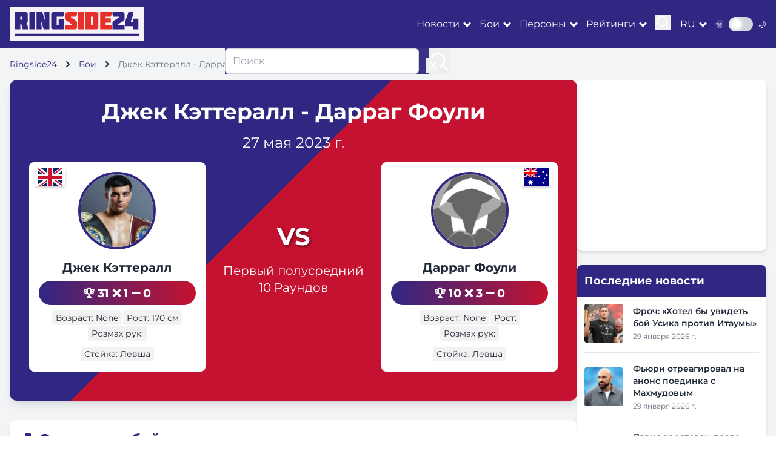

--- FILE ---
content_type: text/html; charset=utf-8
request_url: https://ringside24.com/ru/bout/9708/
body_size: 11248
content:
<!DOCTYPE html>
<html lang="ru">
	<head>
		<meta charset="utf-8" />
		<meta name="viewport" content="width=device-width, initial-scale=1" />
		<meta http-equiv="X-UA-Compatible" content="IE=edge" />
		<meta name="robots" content="max-snippet:-1, max-image-preview:large" />

		<title>
		Кэттералл - Фоули – 27.05.23, результаты боя, обзор боя, видео, фото, запись онлайн трансляции &ndash; RingSide24
		</title>

		
		
			<meta name="description" content="Бой Джек Кэттералл vs. Дарраг Фоули: результаты боя, последние новости и аналитика. Смотреть видео боя, лучшие фото и видео." />
		

		<meta name="google-site-verification" content="0rFezepOBiw95ZUB3nJ4S2ZPFGexOsU-4s-PPyqmW8o" />
		<meta name="google-site-verification" content="O8ukmYJ2V2HzuQaSKN4M4t8ia8jGlzsFx9PRYeeUb8c" />
		<meta name="google-site-verification" content="msqUS24NlArHrSYdxmNXVXfTZQQWAExPsiqWrt2-rBE" />

		<meta name="theme-color" content="#302782" />
		<meta name="apple-mobile-web-app-title" content="RingSide24.com" />
		<meta name="application-name" content="RingSide24.com" />
		<meta name="apple-mobile-web-app-capable" content="yes" />
		<meta name="mobile-web-app-capable" content="yes" />
		<meta name="apple-touch-fullscreen" content="yes" />

		

		
	
			<link rel="dns-prefetch" href="//cdnjs.cloudflare.com" />
			<link rel="dns-prefetch" href="//fonts.googleapis.com" />
			<link rel="dns-prefetch" href="//mm.magnet.kiev.ua" />
			
				
					<link rel="dns-prefetch" href="//www.googletagservices.com" />
					<link rel="dns-prefetch" href="//securepubads.g.doubleclick.net" />
					<link rel="dns-prefetch" href="//pagead2.googlesyndication.com" />
				
				
					<link rel="dns-prefetch" href="//inv-nets.admixer.net" />
					<link rel="dns-prefetch" href="//cdn.admixer.net" />
				
			
			
				<link rel="preload" as="style" href="/static/CACHE/css/be944adbaa5d.css" />
			
			<link rel="preload" as="style" href="https://cdnjs.cloudflare.com/ajax/libs/font-awesome/5.15.3/css/all.min.css" />
		
	<link rel="preload" as="style" href="https://unpkg.com/boxicons@2.1.4/css/boxicons.min.css" />


		
	<meta property="og:title" content="Джек Кэттералл - Дарраг Фоули" />
	<meta property="og:type" content="article" />
	<meta property="og:url" content="https://ringside24.com/ru/bout/9708/" />
	
		<meta property="og:site_name" content="RingSide24 на русском" />
	
	
		<link rel="alternate" hreflang="ru" href="https://ringside24.com/ru/bout/9708/" />
	
		<link rel="alternate" hreflang="en" href="https://ringside24.com/en/bout/9708/" />
	
		<link rel="alternate" hreflang="de" href="https://ringside24.com/de/bout/9708/" />
	
		<link rel="alternate" hreflang="uk" href="https://ringside24.com/uk/bout/9708/" />
	


		
			<script type="application/ld+json">
			{
				"@context": "https://schema.org",
				"@type": "WebSite",
				"name": "RingSide24",
				"url": "https://ringside24.com/ru/",
				"potentialAction": {
					"@type": "SearchAction",
					"target": "https://ringside24.com/ru/search/?q={search_term_string}",
					"query-input": "required name=search_term_string"
				}
			}
			</script>
		

		<link rel="shortcut icon" href="/favicon.ico" />
		<link rel="canonical" href="https://ringside24.com/ru/bout/9708/" />

		
		<link rel="stylesheet" href="/static/CACHE/css/be944adbaa5d.css" type="text/css" media="all" />
		

		
	
			<link rel="stylesheet" href="https://cdnjs.cloudflare.com/ajax/libs/font-awesome/5.15.3/css/all.min.css" />
		
	<link rel="stylesheet" href="https://unpkg.com/boxicons@2.1.4/css/boxicons.min.css" />


		
			
				<rs-script data-js="loadlater" data-src="https://www.googletagservices.com/tag/js/gpt.js"></rs-script>
				<script>
					var googletag = googletag || {};
					googletag.cmd = googletag.cmd || [];
					
					googletag.cmd.push(function() {
						googletag.pubads().set('videoAdStartMuted', true);
						googletag.pubads().collapseEmptyDivs(true);
						googletag.pubads().enableSingleRequest();
						
						googletag.enableServices();
					});
				</script>
			
		

		
			
				
					<rs-script data-js="loadlater">
						(function() {
							var w = window,
								d = document,
								protocol =/https/i.test(w.location.protocol) ? 'https:' : 'https:',
								aml = typeof admixerML !== 'undefined' ? admixerML : { };
							aml.fn = aml.fn || [];
							aml.invPath = aml.invPath || (protocol + '//inv-nets.admixer.net/');
							aml.cdnPath = aml.cdnPath || (protocol + '//cdn.admixer.net/');
							if( !w.admixerML || w.admixerMLFirst )
							{
								var lodash = document.createElement('script');
								lodash.id = 'amlScript';
								lodash.async = true;
								lodash.src = aml.cdnPath + 'scripts3/loader2.js';
								var node = d.getElementsByTagName('script')[0];
								node.parentNode.insertBefore(lodash, node);
								w.admixerML = aml;
							}
						})();
					</rs-script>
					<script>
						if( typeof admixerML === 'undefined' ) {
							var admixerMLFirst = true;
						}
						var admixerML = admixerML || {};
						admixerML.fn = admixerML.fn || [];
					</script>
				
			
		

		
		

	</head>
	<body>
	<div id="wrapper" class="bg-gray-100 dark:bg-gray-900 text-gray-800 dark:text-gray-200">

		

<header class="bg-ringside-blue text-white sticky top-0 z-50">
	<nav class="container px-1 sm:px-4">
		<div class="flex items-center justify-between py-3">
			<a href="/ru/" class="logo p-2 inline-block"><img src="/static/img/ringside_logo.png" alt="Ringside24" width="205" height="40" /></a>

			<div class="flex items-center space-x-4">
				<div class="hidden lg:flex items-center space-x-4">

						<div class="dropdown" data-js="dropdown">
							<a href="#" class="hover:text-ringside-red transition-duration-300">Новости</a>
							<ul class="bg-ringside-blue">
								<li><a href="/ru/news/boxing/" class="hover:text-ringside-red transition-duration-300 p-2 border-b border-gray-200 dark:border-gray-700 block">Новости бокса</a></li>
								<li><a href="/ru/news/mma/" class="hover:text-ringside-red transition-duration-300 p-2 border-b border-gray-200 dark:border-gray-700 block">Новости MMA</a></li>
								<li><a href="/ru/news/kickboxing/" class="hover:text-ringside-red transition-duration-300 p-2 border-b border-gray-200 dark:border-gray-700 block">Новости кикбоксинга</a></li>
							</ul>
						</div>
						<div class="dropdown" data-js="dropdown">
							<a href="#" class="hover:text-ringside-red transition-duration-300">Бои</a>
							<ul class="bg-ringside-blue">
								<li><a href="/ru/boxing-schedule/" class="hover:text-ringside-red transition-duration-300 p-2 border-b border-gray-200 dark:border-gray-700 block">Расписание бокса</a></li>
								<li><a href="/ru/boxing-results/" class="hover:text-ringside-red transition-duration-300 p-2 border-b border-gray-200 dark:border-gray-700 block">Результаты бокса</a></li>
								<li><a href="/ru/mma-schedule/" class="hover:text-ringside-red transition-duration-300 p-2 border-b border-gray-200 dark:border-gray-700 block">Расписание ММА</a></li>
								<li><a href="/ru/mma-results/" class="hover:text-ringside-red transition-duration-300 p-2 border-b border-gray-200 dark:border-gray-700 block">Результаты ММА</a></li>
							</ul>
						</div>
						<div class="dropdown" data-js="dropdown">
							<a href="#" class="hover:text-ringside-red transition-duration-300">Персоны</a>
							<ul class="bg-ringside-blue">
								<li><a href="/ru/persons/boxers/" class="hover:text-ringside-red transition-duration-300 p-2 border-b border-gray-200 dark:border-gray-700 block">Боксеры</a></li>
								<li><a href="/ru/persons/mma-fighters/" class="hover:text-ringside-red transition-duration-300 p-2 border-b border-gray-200 dark:border-gray-700 block">Бойцы MMA</a></li>
							</ul>
						</div>
						<div class="dropdown" data-js="dropdown">
							<a href="#" class="hover:text-ringside-red transition-duration-300">Рейтинги</a>
							<ul class="bg-ringside-blue">
								<li><a href="/ru/boxing-rankings/" class="hover:text-ringside-red transition-duration-300 p-2 border-b border-gray-200 dark:border-gray-700 block">Рейтинги бокса</a></li>
								<li><span class="transition-duration-300 p-2 border-b border-gray-200 dark:border-gray-700 block">По организации</span></li>
								<li class="pl-6"><a href="/ru/boxing-rankings/wbc/" class="hover:text-ringside-red transition-duration-300 p-2 border-b border-gray-200 dark:border-gray-700 block">WBC</a></li>
								<li class="pl-6"><a href="/ru/boxing-rankings/wba/" class="hover:text-ringside-red transition-duration-300 p-2 border-b border-gray-200 dark:border-gray-700 block">WBA</a></li>
								<li class="pl-6"><a href="/ru/boxing-rankings/wbo/" class="hover:text-ringside-red transition-duration-300 p-2 border-b border-gray-200 dark:border-gray-700 block">WBO</a></li>
								<li class="pl-6"><a href="/ru/boxing-rankings/ibf/" class="hover:text-ringside-red transition-duration-300 p-2 border-b border-gray-200 dark:border-gray-700 block">IBF</a></li>
							</ul>
						</div>

					<div>
						<button class="focus:outline-none" data-js="search">
							<svg id="icon-search" width="25" height="25" viewBox="0 0 24 24" fill="none" xmlns="http://www.w3.org/2000/svg">
								<path d="M15.7955 15.8111L21 21M18 10.5C18 14.6421 14.6421 18 10.5 18C6.35786 18 3 14.6421 3 10.5C3 6.35786 6.35786 3 10.5 3C14.6421 3 18 6.35786 18 10.5Z" stroke="#ffffff" stroke-width="2" stroke-linecap="round" stroke-linejoin="round"/>
							</svg>
						</button>
					</div>
				</div>

				<div class="flex items-center">
					<div class="dropdown" data-js="dropdown">
						<a href="/ru/" class="hover:text-ringside-red transition-duration-300 uppercase">ru</a>
						<ul class="bg-ringside-blue">
							
								
								<li><a href="/de/bout/9708/" class="hover:text-ringside-red transition-duration-300 p-2 border-b border-gray-200 dark:border-gray-700 block">Немецкий</a></li>
								
							
								
								<li><a href="/en/bout/9708/" class="hover:text-ringside-red transition-duration-300 p-2 border-b border-gray-200 dark:border-gray-700 block">Английский</a></li>
								
							
								
								<li><a href="/uk/bout/9708/" class="hover:text-ringside-red transition-duration-300 p-2 border-b border-gray-200 dark:border-gray-700 block">Украинский</a></li>
								
							
						</ul>
					</div>
				</div>

				<div class="flex items-center">
					<span class="mr-2 text-sm">🌞</span>
					<div class="relative inline-block w-10 mr-2 align-middle select-none transition duration-200 ease-in">
						<input type="checkbox" name="toggle" id="theme-toggle" class="toggle-checkbox absolute block w-6 h-6 rounded-full bg-white border-4 appearance-none cursor-pointer" data-js="theme-toggle" />
						<label for="theme-toggle" class="toggle-label block overflow-hidden h-6 rounded-full bg-gray-300 cursor-pointer"></label>
					</div>
					<span class="text-sm">🌙</span>
				</div>

                    <button class="lg:hidden focus:outline-none" data-js="mobile-menu">
                        <div class="icon-bar-wr">
                            <span class="icon-bar mb-1 block w-6 h-1 bg-white"></span>
                            <span class="icon-bar mb-1 block w-6 h-1 bg-white"></span>
                            <span class="icon-bar block w-6 h-1 bg-white"></span>
                        </div>
                    </button>
			</div>

		</div>
	</nav>
</header>

<div id="mobile-menu" class="fixed inset-0 bg-ringside-blue bg-opacity-95 z-50 transform translate-x-full transition-transform duration-300 ease-in-out lg:hidden">
	<div class="flex flex-col h-full justify-center items-center">
		<button class="absolute top-4 right-4 text-white">
                <svg class="w-6 h-6" fill="none" stroke="currentColor" viewBox="0 0 24 24" xmlns="http://www.w3.org/2000/svg">
                    <path stroke-linecap="round" stroke-linejoin="round" stroke-width="2" d="M6 18L18 6M6 6l12 12"></path>
                </svg>
		</button>
		<div class="accordion" data-js="accordion">

				<div>
					<a href="/ru/news/boxing/" class="text-white text-xl py-2 hover:text-ringside-red">Новости</a>
					<ul class="hidden ml-2 py-2">
						<li><a href="/ru/news/boxing/" class="text-white text-xl py-2 hover:text-ringside-red">Новости бокса</a></li>
						<li><a href="/ru/news/mma/" class="text-white text-xl py-2 hover:text-ringside-red">Новости MMA</a></li>
						<li><a href="/ru/news/kickboxing/" class="text-white text-xl py-2 hover:text-ringside-red">Новости кикбоксинга</a></li>
					</ul>
				</div>
				<div>
					<a href="/ru/boxing-schedule/" class="text-white text-xl py-2 hover:text-ringside-red">Бои</a>
					<ul class="hidden ml-2 py-2">
						<li><a href="/ru/boxing-schedule/" class="text-white text-xl py-2 hover:text-ringside-red">Расписание бокса</a></li>
						<li><a href="/ru/boxing-results/" class="text-white text-xl py-2 hover:text-ringside-red">Результаты бокса</a></li>
						<li><a href="/ru/mma-schedule/" class="text-white text-xl py-2 hover:text-ringside-red">Расписание ММА</a></li>
						<li><a href="/ru/mma-results/" class="text-white text-xl py-2 hover:text-ringside-red">Результаты ММА</a></li>
					</ul>
				</div>
				<div>
					<a href="/ru/persons/boxers/" class="text-white text-xl py-2 hover:text-ringside-red">Персоны</a>
					<ul class="hidden ml-2 py-2">
						<li><a href="/ru/persons/boxers/" class="text-white text-xl py-2 hover:text-ringside-red">Боксеры</a></li>
						<li><a href="/ru/persons/mma-fighters/" class="text-white text-xl py-2 hover:text-ringside-red">Бойцы MMA</a></li>
					</ul>
				</div>
				<div>
					<a href="/ru/boxing-rankings/" class="text-white text-xl py-2 hover:text-ringside-red">Рейтинги</a>
					<ul class="hidden ml-2 py-2">
						<li><a href="/ru/boxing-rankings/" class="text-white text-xl py-2 hover:text-ringside-red">Рейтинги бокса</a></li>
						<li><a href="/ru/boxing-rankings/wbc/" class="text-white text-xl py-2 hover:text-ringside-red">WBC</a></li>
						<li><a href="/ru/boxing-rankings/wba/" class="text-white text-xl py-2 hover:text-ringside-red">WBA</a></li>
						<li><a href="/ru/boxing-rankings/wbo/" class="text-white text-xl py-2 hover:text-ringside-red">WBO</a></li>
						<li><a href="/ru/boxing-rankings/ibf/" class="text-white text-xl py-2 hover:text-ringside-red">IBF</a></li>
					</ul>
				</div>

		</div>
	</div>
</div>

<div id="search-menu" class="fixed inset-0 bg-ringside-blue bg-opacity-95 z-50 transform translate-x-full transition-transform duration-300 ease-in-out hidden lg:block">
	<div class="flex flex-col h-full justify-center items-center">
		<button class="absolute top-4 right-4 text-white">
                <svg class="w-6 h-6" fill="none" stroke="currentColor" viewBox="0 0 24 24" xmlns="http://www.w3.org/2000/svg">
                    <path stroke-linecap="round" stroke-linejoin="round" stroke-width="2" d="M6 18L18 6M6 6l12 12"></path>
                </svg>
		</button>
		<form action="/ru/search/" method="get" class="flex">
			<input type="text" name="q" value="" placeholder="Поиск" class="w-80 px-3 py-2 border border-gray-300 rounded-md focus:outline-none focus:ring-2 focus:ring-ringside-blue" />
			<button type="submit" class="ml-4 focus:outline-none">
				<svg width="35" height="35" viewBox="0 0 24 24" fill="none" xmlns="http://www.w3.org/2000/svg">
					<path d="M15.7955 15.8111L21 21M18 10.5C18 14.6421 14.6421 18 10.5 18C6.35786 18 3 14.6421 3 10.5C3 6.35786 6.35786 3 10.5 3C14.6421 3 18 6.35786 18 10.5Z" stroke="#ffffff" stroke-width="2" stroke-linecap="round" stroke-linejoin="round"/>
				</svg>
			</button>
		</form>
	</div>
</div>

		
			



	
		

			


			


			

			


			


			


			


			


			


			
				
					<div id="ringside_branding">
						<script>
							(function () {
								googletag.cmd.push(function() {
									googletag.defineSlot('/146704994/ringside_branding', [1, 1], 'ringside_branding').addService(googletag.pubads());
									googletag.display('ringside_branding');
								});
							})();
						</script>
					</div>
				
			


		
	


	


		

		<main class="container py-4 px-1 sm:px-4">
			
	<nav class="text-sm mb-4">
		<ol class="list-none p-0 inline-flex" itemscope itemtype="https://schema.org/BreadcrumbList">
			<li class="flex items-center" itemprop="itemListElement" itemscope itemtype="https://schema.org/ListItem">
				<a href="/ru/" class="text-ringside-blue dark:text-ringside-red" itemprop="item"><span itemprop="name">Ringside24</span></a>
				<svg class="fill-current w-3 h-3 mx-3" xmlns="http://www.w3.org/2000/svg" viewBox="0 0 320 512"><path d="M285.476 272.971L91.132 467.314c-9.373 9.373-24.569 9.373-33.941 0l-22.667-22.667c-9.357-9.357-9.375-24.522-.04-33.901L188.505 256 34.484 101.255c-9.335-9.379-9.317-24.544.04-33.901l22.667-22.667c9.373-9.373 24.569-9.373 33.941 0L285.475 239.03c9.373 9.372 9.373 24.568.001 33.941z"/></svg>
				<meta itemprop="position" content="1" />
			</li>
			<li class="flex items-center" itemprop="itemListElement" itemscope itemtype="https://schema.org/ListItem">
				<a href="/ru/boxing-schedule/" class="text-ringside-blue dark:text-ringside-red" itemprop="item"><span itemprop="name">Бои</span></a>
				<svg class="fill-current w-3 h-3 mx-3" xmlns="http://www.w3.org/2000/svg" viewBox="0 0 320 512"><path d="M285.476 272.971L91.132 467.314c-9.373 9.373-24.569 9.373-33.941 0l-22.667-22.667c-9.357-9.357-9.375-24.522-.04-33.901L188.505 256 34.484 101.255c-9.335-9.379-9.317-24.544.04-33.901l22.667-22.667c9.373-9.373 24.569-9.373 33.941 0L285.475 239.03c9.373 9.372 9.373 24.568.001 33.941z"/></svg>
				<meta itemprop="position" content="2" />
			</li>
			<li class="text-gray-500">Джек Кэттералл - Дарраг Фоули</li>
		</ol>
	</nav>

			
			
				<section class="flex flex-col lg:flex-row gap-6">
					<div class="lg:w-3/4">
						
	<section class="bg-white dark:bg-gray-800 rounded-xl shadow-lg overflow-hidden mb-8 diagonal-split-background">
		<div class="p-4 sm:p-6 md:p-8 relative z-10 text-white">
			<div class="text-center mb-4">
				<h1 class="text-3xl sm:text-4xl font-bold mb-2 sm:mb-4">Джек Кэттералл - Дарраг Фоули</h1>

				

				<p class="text-xl sm:text-2xl mb-2 sm:mb-4">27 мая 2023 г.</p>

				

				
			</div>

			<div class="flex flex-col md:flex-row justify-between items-center mb-4">
				<article class="fighter-card bg-white dark:bg-gray-700 text-gray-800 dark:text-white rounded-lg p-4 w-full md:w-1/3 relative mb-4 md:mb-0 hover:shadow-xl transition-all duration-300 transform hover:-translate-y-1">
					<div class="relative">
						
							<img src="/media/cache/ad/7a/ad7a7d19eb5de3469b5bb81d8c19b22b.jpg" alt="Джек Кэттералл" width="247" height="247" class="w-32 h-32 object-cover rounded-full mx-auto mb-4 border-4 border-ringside-blue" loading="lazy" />
						
					</div>
					<img src="/static/img/flags/gb.svg" alt="Великобритания" width="50" height="30" class="fighter-flag left" loading="lazy" />
					<h2 class="text-xl font-bold text-center mb-2"><a href="/ru/persons/jack-catterall/">Джек Кэттералл</a></h2>
					<div class="record-pill text-center mb-2 small hover:scale-105 transition-transform">
						<span title="Wins">🏆 31</span>
						<span title="Losses">❌ 1</span>
						<span title="Draws">➖ 0</span>
					</div>
					<div class="flex flex-wrap justify-center gap-2 mb-2">
						<span class="stat-box text-sm bg-gray-100 dark:bg-gray-600 px-3 py-1 rounded-full hover:bg-ringside-blue hover:text-white transition-colors">Возраст: None</span>
						<span class="stat-box text-sm bg-gray-100 dark:bg-gray-600 px-3 py-1 rounded-full hover:bg-ringside-blue hover:text-white transition-colors">Рост: 170 см</span>
						<span class="stat-box text-sm bg-gray-100 dark:bg-gray-600 px-3 py-1 rounded-full hover:bg-ringside-blue hover:text-white transition-colors">Розмах рук: </span>
					</div>
					<div class="flex justify-center">
						<span class="stat-box text-sm bg-gray-100 dark:bg-gray-600 px-3 py-1 rounded-full hover:bg-ringside-blue hover:text-white transition-colors">Стойка: Левша</span>
					</div>
				</article>
				<div class="text-center mb-4 md:mb-0">
					<div class="flex flex-col items-center justify-center">
						<span class="vs-sign mb-3">VS</span>
						<div class="flex flex-col items-center mb-4">
							
								<span class="text-lg sm:text-xl"><a href="/ru/boxing-rankings/super-lightweight/">Первый полусредний</a></span>
							
							<span class="text-lg sm:text-xl">10 Раундов</span>
						</div>
						<div class="flex flex-col gap-5 mt-4 hidden md:flex">
							
							
						</div>
					</div>
				</div>
				<article class="fighter-card bg-white dark:bg-gray-700 text-gray-800 dark:text-white rounded-lg p-4 w-full md:w-1/3 relative mb-4 md:mb-0 hover:shadow-xl transition-all duration-300 transform hover:-translate-y-1">

					

					<div class="relative">
						
							<img src="/static/img/ringside_no_img.png" alt="Дарраг Фоули" width="247" height="247" class="w-32 h-32 object-cover rounded-full mx-auto mb-4 border-4 border-ringside-blue dark:border-ringside-red" loading="lazy" />
						
					</div>
					<img src="/static/img/flags/au.svg" alt="Великобритания" width="50" height="30" class="fighter-flag right" loading="lazy" />
					<h2 class="text-xl font-bold text-center mb-2"><a href="/ru/persons/darragh-foley/">Дарраг Фоули</a></h2>
					<div class="record-pill text-center mb-2 small hover:scale-105 transition-transform">
						<span title="Wins">🏆 10</span>
						<span title="Losses">❌ 3</span>
						<span title="Draws">➖ 0</span>
					</div>
					<div class="flex flex-wrap justify-center gap-2 mb-2">
						<span class="stat-box text-sm bg-gray-100 dark:bg-gray-600 px-3 py-1 rounded-full hover:bg-ringside-blue hover:text-white transition-colors">Возраст: None</span>
						<span class="stat-box text-sm bg-gray-100 dark:bg-gray-600 px-3 py-1 rounded-full hover:bg-ringside-blue hover:text-white transition-colors">Рост: </span>
						<span class="stat-box text-sm bg-gray-100 dark:bg-gray-600 px-3 py-1 rounded-full hover:bg-ringside-blue hover:text-white transition-colors">Розмах рук: </span>
					</div>
					<div class="flex justify-center">
						<span class="stat-box text-sm bg-gray-100 dark:bg-gray-600 px-3 py-1 rounded-full hover:bg-ringside-blue hover:text-white transition-colors">Стойка: Левша</span>
					</div>
				</article>
				<!-- Mobile streaming buttons -->
				<div class="flex flex-col gap-5 mt-6 md:hidden">
					
					
				</div>
			</div>

		</div>
	</section>


	<section class="bg-white dark:bg-gray-800 rounded-xl shadow-lg p-4 mb-8">

		

		<div class="overflow-x-auto">
			<h2 class="text-2xl font-bold mb-4 flex items-center text-ringside-blue dark:text-ringside-red">
				<span class="mr-2">🥊</span>Сравнение бойцов
				
			</h2>
			<table class="w-full">
				<thead>
					<tr class="bg-gray-200 dark:bg-gray-700">
						<th class="p-3 text-left">Джек Кэттералл</th>
						<th class="p-3 text-center font-bold">Статистика</th>
						<th class="p-3 text-right">Дарраг Фоули</th>
					</tr>
				</thead>
				<tbody>
					<tr class="hover:bg-gray-50 dark:hover:bg-gray-600 transition-colors">
						<td class="p-3 text-left font-semibold text-green-600">31-0-1 (13 KO)</td>
						<td class="p-3 text-center font-bold">Рекорд</td>
						<td class="p-3 text-right font-semibold text-green-600">10-0-3 (7 KO)</td>
					</tr>
					<tr class="bg-gray-50 dark:bg-gray-700 hover:bg-gray-100 dark:hover:bg-gray-600 transition-colors">
						<td class="p-3 text-left">None</td>
						<td class="p-3 text-center font-bold">Возраст</td>
						<td class="p-3 text-right">None</td>
					</tr>
					<tr class="hover:bg-gray-50 dark:hover:bg-gray-600 transition-colors">
						<td class="p-3 text-left">170 см</td>
						<td class="p-3 text-center font-bold">Рост</td>
						<td class="p-3 text-right"></td>
					</tr>
					<tr class="bg-gray-50 dark:bg-gray-700 hover:bg-gray-100 dark:hover:bg-gray-600 transition-colors">
						<td class="p-3 text-left"></td>
						<td class="p-3 text-center font-bold">Розмах рук</td>
						<td class="p-3 text-right"></td>
					</tr>
					<tr class="hover:bg-gray-50 dark:hover:bg-gray-600 transition-colors">
						<td class="p-3 text-left">Левша</td>
						<td class="p-3 text-center font-bold">Стойка</td>
						<td class="p-3 text-right">Левша</td>
					</tr>
					<tr class="bg-gray-50 dark:bg-gray-700 hover:bg-gray-100 dark:hover:bg-gray-600 transition-colors rounded-b-lg">
						<td class="p-3 text-left text-green-600">42%</td>
						<td class="p-3 text-center font-bold">Коэффициент нокаута</td>
						<td class="p-3 text-right text-green-600">70%</td>
					</tr>
				</tbody>
			</table>
		</div>

		<h3 class="text-xl font-bold mt-6 mb-3">Последние бои</h3>
		<div class="grid grid-cols-1 md:grid-cols-2 gap-4">
			<div>
				
					<h4 class="font-bold mb-2">Джек Кэттералл</h4>
					<ul class="space-y-2">
						
							<li class="flex items-center">
								<span class="w-6 h-6 bg-grey-500 rounded-full flex items-center justify-center text-white mr-2"></span>
								<span>vs. Ekow Essuman (None None) - 2025</span>
							</li>
						
							<li class="flex items-center">
								<span class="w-6 h-6 bg-green-500 rounded-full flex items-center justify-center text-white mr-2">W</span>
								<span>vs. Harlem Eubank (TD 12) - 2025</span>
							</li>
						
							<li class="flex items-center">
								<span class="w-6 h-6 bg-grey-500 rounded-full flex items-center justify-center text-white mr-2"></span>
								<span>vs. Арнольд Барбоса-младший (None None) - 2025</span>
							</li>
						
							<li class="flex items-center">
								<span class="w-6 h-6 bg-green-500 rounded-full flex items-center justify-center text-white mr-2">W</span>
								<span>vs. Риджис Прогрейc (UD 12) - 2024</span>
							</li>
						
							<li class="flex items-center">
								<span class="w-6 h-6 bg-green-500 rounded-full flex items-center justify-center text-white mr-2">W</span>
								<span>vs. Джош Тейлор (UD 12) - 2024</span>
							</li>
						
					</ul>
				
			</div>
			<div>
				
			</div>
		</div>
	</section>


	<section class="bg-white dark:bg-gray-800 rounded-xl shadow-lg p-6 mb-8">
		<div class="flex flex-wrap justify-between items-center">
			<div class="w-full md:w-1/2 mb-4 md:mb-0">
				<h2 class="text-xl font-bold mb-2 flex items-center">
					<span class="mr-2">🏟️</span>
					Место проведения
				</h2>
				
				<p>Манчестер, Манчестер Арена, Великобритания</p>
				<p class="text-sm text-gray-600 dark:text-gray-400 mt-2">27 мая 2023 г.</p>
			</div>
			
		</div>
	</section>

	


	

	

		<section class="bg-white dark:bg-gray-800 rounded-xl shadow-lg p-6 mb-8">
			

					
		<!-- Fan Predictions -->
		<div id="fan-prediction" class="mb-8 js-fan-predictions smt-12">
			<div>
				<div class="flex items-center justify-between mb-6">
					<h3 class="text-xl font-bold text-gray-800 dark:text-gray-200">Голосование за победителя</h3>
					<span class="bg-ringside-blue/10 dark:bg-ringside-blue/20 text-ringside-blue dark:text-ringside-gold px-4 py-1 rounded-full text-sm font-semibold">
						0 голосов
					</span>
				</div>
				<div class="mb-6">
					
					
					<!-- Mobile: Vertical stacked -->
					<div class="flex justify-between items-start mb-4 sm:hidden">
						<div class="text-center">
							
								
									<img src="/media/cache/ed/ab/edab438ba68be012ba98c3d9932ae287.jpg" alt="Джек Кэттералл" width="48" height="48" class="w-16 h-16 rounded-full mx-auto mb-2 object-cover border-2 border-ringside-blue shadow-md" loading="lazy" />
								
							
							<p class="font-bold text-lg">Джек</p>
							<p class="font-bold text-lg mb-1">Кэттералл</p>
							<p class="text-xl font-semibold text-green-500">0%</p>
						</div>
						<div class="flex flex-col items-center justify-center">
							<span class="text-2xl font-bold bg-clip-text text-transparent bg-gradient-to-r from-ringside-blue to-ringside-red">VS</span>
						</div>
						<div class="text-center">
							
							<p class="font-bold text-lg">Дарраг</p>
							<p class="font-bold text-lg mb-1">Фоули</p>
							<p class="text-xl font-semibold text-red-500">0%</p>
						</div>
					</div>
					<!-- Desktop: Horizontal row -->
					<div class="hidden sm:flex justify-between items-center mb-4">
						<div class="flex items-center space-x-3">
							
								
									<img src="/media/cache/ed/ab/edab438ba68be012ba98c3d9932ae287.jpg" alt="Джек Кэттералл" width="48" height="48" class="w-12 h-12 rounded-full object-cover border-2 border-ringside-blue shadow-md" loading="lazy" />
								
							
							<div>
								<p class="font-bold">Джек Кэттералл</p>
								<p class="text-lg font-semibold text-green-500">0%</p>
							</div>
						</div>
						<div class="flex items-center">
							<span class="text-2xl font-bold bg-clip-text text-transparent bg-gradient-to-r from-ringside-blue to-ringside-red">VS</span>
						</div>
						<div class="flex items-center space-x-3">
							<div class="text-right">
								<p class="font-bold">Дарраг Фоули</p>
								<p class="text-lg font-semibold text-red-500">0%</p>
							</div>
							
						</div>
					</div>
					<div class="relative">
						<div class="h-4 relative rounded-full overflow-hidden bg-gray-200 dark:bg-gray-600">
							<div class="h-full absolute left-0 bg-gradient-to-r from-green-500 to-green-400" style="width: 0%"></div>
							<div class="h-full absolute right-0 bg-gradient-to-l from-red-500 to-red-400" style="width: 0%"></div>
						</div>
					</div>
					
					
				</div>

				
			</div>
		</div>

		</section>

	
		<section class="bg-white dark:bg-gray-800 rounded-xl shadow-lg overflow-hidden mb-8">
			<div class="bg-gradient-to-r from-ringside-blue to-ringside-red p-4">
				<h2 class="text-3xl font-bold text-white">Показать весь кард</h2>
			</div>

			<div class="bg-white dark:bg-gray-800 divide-y divide-gray-200 dark:divide-gray-700">
				
					<!-- Main Event -->
					<div class="px-4 sm:px-6 py-4 sm:py-6 relative">
						<div class="absolute top-0 left-0 w-full h-full pointer-events-none"></div>
						<div class="absolute top-0 left-0 w-full h-1 bg-gradient-to-r from-ringside-gold to-transparent"></div>
						<div class="flex items-center justify-between space-x-2 sm:space-x-4">
							<div class="flex flex-col items-center w-1/3">
								<div class="relative mb-1">
									
										<img src="/media/cache/a5/99/a59932529e67581ade16d2f28fd75779.jpg" alt="Маурисио Лара" width="80" height="80" class="w-16 sm:w-20 h-16 sm:h-20 rounded-full object-cover" loading="lazy" />
									
										<img src="/static/img/flags/mx.svg" alt="Мексика" width="24" height="24" class="absolute -bottom-1 -right-1 w-4 sm:w-6 h-4 sm:h-6 rounded-full border-2 border-white dark:border-gray-800" loading="lazy" />
								</div>
								<div class="text-center">
									<div class="text-base sm:text-xl font-bold leading-tight"><a href="/ru/persons/mauricio-lara/">Маурисио Лара</a></div>
									<div class="text-xs sm:text-sm text-gray-600 dark:text-gray-400">26-1-3 (19 KO)</div>
								</div>
							</div>

							<div class="flex flex-col items-center justify-center w-1/3">
								<div class="text-xl sm:text-3xl font-bold text-ringside-red mb-1">VS</div>
								<div class="text-center hidden sm:block">
									
										<div class="text-sm"><a href="/ru/boxing-rankings/featherweight/">Полулёгкий вес</a></div>
									
									<div class="text-sm">12 Раундов</div>
								</div>
							</div>

							<div class="flex flex-col items-center w-1/3">
								<div class="relative mb-1">
									
										<img src="/media/cache/96/02/9602241d8703085111362f5b452aa0f2.jpg" alt="Ли Вуд" width="80" height="80" class="w-16 sm:w-20 h-16 sm:h-20 rounded-full object-cover" loading="lazy" />
									
									<img src="/static/img/flags/gb.svg" alt="Великобритания" width="24" height="24" class="absolute -bottom-1 -right-1 w-4 sm:w-6 h-4 sm:h-6 rounded-full border-2 border-white dark:border-gray-800" loading="lazy" />
								</div>
								<div class="text-center">
									<div class="text-base sm:text-xl font-bold leading-tight"><a href="/ru/persons/leigh-wood/">Ли Вуд</a></div>
									<div class="text-xs sm:text-sm text-gray-600 dark:text-gray-400">28-0-4 (17 KO)</div>
								</div>
							</div>
						</div>

						<div class="block sm:hidden text-center mt-2 text-xs text-gray-600 dark:text-gray-400">
							<span>Полулёгкий вес</span>
							<span class="mx-1">•</span>
							<span>12 Раундов</span>
						</div>

						<div class="relative mt-3">
							<a href="/ru/bout/9707/" class="block w-full text-center py-2 text-ringside-blue dark:text-ringside-gold hover:text-ringside-red dark:hover:text-white transition-colors duration-300">
								<span class="relative z-10 text-lg font-semibold">Информация о бое</span>
								<span class="absolute inset-0 bg-gradient-to-r from-transparent via-ringside-blue/10 dark:via-ringside-gold/10 to-transparent"></span>
							</a>
						</div>
					</div>
					<!-- Undercard Fights -->
					
						<div class="px-4 sm:px-6 py-4 sm:py-6">
						
							<div class="text-center mb-4">
								<span class="text-sm font-medium">Андеркард</span>
							</div>
						
						<div class="flex items-center justify-between space-x-2 sm:space-x-4">
							<div class="flex flex-col items-center w-1/3">
								<div class="relative mb-1">
									
										<img src="/media/cache/7d/b2/7db2139fe675decc9b313d9d554cca1c.jpg" alt="Джек Кэттералл" width="80" height="80" class="w-16 sm:w-20 h-16 sm:h-20 rounded-full object-cover" loading="lazy" />
									
									<img src="/static/img/flags/gb.svg" alt="Великобритания" width="24" height="24" class="absolute -bottom-1 -right-1 w-4 sm:w-6 h-4 sm:h-6 rounded-full border-2 border-white dark:border-gray-800" loading="lazy" />
								</div>
								<div class="text-center">
									<div class="text-base sm:text-xl font-bold leading-tight"><a href="/ru/persons/jack-catterall/">Джек Кэттералл</a></div>
									<div class="text-xs sm:text-sm text-gray-600 dark:text-gray-400">31-0-1 (13 KO)</div>
								</div>
							</div>

							<div class="flex flex-col items-center justify-center w-1/3">
								<div class="text-xl sm:text-3xl font-bold text-ringside-red mb-1">VS</div>
								<div class="text-center hidden sm:block">
									<div class="text-sm">Первый полусредний</div>
									<div class="text-sm">10 Раундов</div>
								</div>
							</div>

							<div class="flex flex-col items-center w-1/3">
								<div class="relative mb-1">
									
										<img src="/static/img/ringside_no_img.png" width="80" height="80" class="w-16 sm:w-20 h-16 sm:h-20 rounded-full object-cover" loading="lazy" />
									
									<img src="/static/img/flags/au.svg" alt="Австралия" width="24" height="24" class="absolute -bottom-1 -right-1 w-4 sm:w-6 h-4 sm:h-6 rounded-full border-2 border-white dark:border-gray-800" loading="lazy" />
								</div>
								<div class="text-center">
									<div class="text-base sm:text-xl font-bold leading-tight"><a href="/ru/persons/darragh-foley/">Дарраг Фоули</a></div>
									<div class="text-xs sm:text-sm text-gray-600 dark:text-gray-400">10-0-3 (7 KO)</div>
								</div>
							</div>
						</div>

						<div class="block sm:hidden text-center mt-2 text-xs text-gray-600 dark:text-gray-400">
							<span>Первый полусредний</span>
							<span class="mx-1">•</span>
							<span>10 Раундов</span>
						</div>

						<div class="relative mt-3">
							<a href="/ru/bout/9708/" class="block w-full text-center py-2 text-ringside-blue dark:text-ringside-gold hover:text-ringside-red dark:hover:text-white transition-colors duration-300">
								<span class="relative z-10 text-lg font-semibold">Информация о бое</span>
								<span class="absolute inset-0 bg-gradient-to-r from-transparent via-ringside-blue/10 dark:via-ringside-gold/10 to-transparent"></span>
							</a>
						</div>
					</div>
					
				
			</div>
		</section>
	

	
		<section class="mt-12 bg-white dark:bg-gray-800 rounded-xl shadow-lg p-6">
			<h2 class="text-2xl font-bold mb-4 flex items-center">
				<span class="mr-2">📰</span> Последние новости
			</h2>
			<div class="grid grid-cols-1 md:grid-cols-2 lg:grid-cols-3 gap-4">
				


	
		<article class="relative flex items-start space-x-3 pb-4 mb-4 border-b border-gray-200 dark:border-gray-700 hover:bg-gray-50 dark:hover:bg-gray-700 transition-colors duration-200 rounded p-2 cursor-pointer group">
			
				<img src="/media/cache/b3/b1/b3b16bc0a008588f2ab948ba62787893.jpg" alt="Кэттералл вернулся с победой над Фоули" width="100" height="100" class="w-20 h-20 object-cover rounded flex-shrink-0" loading="lazy" />
			
			<div>
				
				<h3 class="font-semibold text-sm leading-snug mb-2">
					<a href="/ru/73820-ketterall-vernulsya-s-pobedoj-nad-fouli" class="false-link hover:text-ringside-red dark:hover:text-ringside-red line-clamp-3 group-hover:text-ringside-red">Кэттералл вернулся с победой над Фоули</a>
				</h3>
				<p class="text-xs text-gray-500 dark:text-gray-400">28 мая 2023 г.</p>
			</div>
		</article>
	

			</div>
			<div class="text-center mt-6">
				<a href="/ru/news/boxing/" class="bg-ringside-blue dark:bg-ringside-red text-white px-6 py-2 rounded-full inline-block hover:bg-ringside-red dark:hover:bg-ringside-blue transition duration-300">
					Новости бокса
				</a>
			</div>
		</section>
	


					</div>
					<aside class="lg:w-1/4">
						
							
								
									
										<div class="bg-white dark:bg-gray-800 rounded-lg shadow-md mb-6 p-4">
											



	
		

			


			
				<div style="min-height: 250px;" class="text-center">
				<div id="ringside_premium">
					<script>
						(function() {
							googletag.cmd.push(function() {
								var allboxing_premium = googletag.sizeMapping().addSize([1280, 700], [[300, 250], [300, 600], [336, 280]]).addSize([1, 1], [300, 250]).build();
								googletag.defineSlot('/146704994/ringside_premium', [[300, 250], [336, 280], [300, 600]], 'ringside_premium').defineSizeMapping(allboxing_premium).addService(googletag.pubads());
								googletag.display('ringside_premium');
							});
						})();
					</script>
				</div>
				</div>
			


			

			


			


			


			


			


			


			


		
	


	


										</div>
									
									<div id="sidebar-bookmakers" class="bookmakers-sidebar">
	
</div>
								
							
							
								<section class="bg-white dark:bg-gray-800 rounded-lg shadow-md mb-6">
									<h2 class="bg-ringside-blue text-white p-3 font-bold text-lg rounded-t-lg">
										Последние новости
									</h2>
									<div class="space-y-4 p-3">
										
											


	
		<article class="flex items-center space-x-4 pb-4 border-b border-gray-200 dark:border-gray-700">
			
				
					<img src="/media/cache/4e/5a/4e5a5c84b2bdb0bce37cd13e70a50392.jpg" alt="Фроч: «Хотел бы увидеть бой Усика против Итаумы»" width="100"
						height="67" class="w-16 h-16 object-cover rounded" loading="lazy" />
				
			
			<div>
				<h3 class="font-semibold text-sm"><a href="/ru/news/boxing/248063-froch-hotel-uvidet-boj-usika-protiv-itaumy" class="hover:text-ringside-blue dark:hover:text-ringside-red">Фроч: «Хотел бы увидеть бой Усика против Итаумы»</a></h3>
				<p class="text-xs text-gray-500 dark:text-gray-400 mt-1">29 января 2026 г.</p>
			</div>
		</article>
	

	
		<article class="flex items-center space-x-4 pb-4 border-b border-gray-200 dark:border-gray-700">
			
				
					<img src="/media/cache/19/03/1903d00e6f0cab0e91e36243440a2acd.jpg" alt="Фьюри отреагировал на анонс поединка с Махмудовым" width="100"
						height="56" class="w-16 h-16 object-cover rounded" loading="lazy" />
				
			
			<div>
				<h3 class="font-semibold text-sm"><a href="/ru/news/boxing/248059-fyuri-otreagiroval-na-anons-poedinka-s-mahmudovym" class="hover:text-ringside-blue dark:hover:text-ringside-red">Фьюри отреагировал на анонс поединка с Махмудовым</a></h3>
				<p class="text-xs text-gray-500 dark:text-gray-400 mt-1">29 января 2026 г.</p>
			</div>
		</article>
	

	
		<article class="flex items-center space-x-4 pb-4 border-b border-gray-200 dark:border-gray-700">
			
				
					<img src="/media/cache/cc/78/cc789b3768f4e5564eedfad34c77cb2f.jpg" alt="Дэвис арестован после двухнедельного розыска по делу о домашнем насилии" width="100"
						height="56" class="w-16 h-16 object-cover rounded" loading="lazy" />
				
			
			<div>
				<h3 class="font-semibold text-sm"><a href="/ru/news/boxing/248055-devis-arestovan-posle-dvuhnedelnogo-rozyska-po-delu-o-domashnem-nasilii" class="hover:text-ringside-blue dark:hover:text-ringside-red">Дэвис арестован после двухнедельного розыска по делу о домашнем насилии</a></h3>
				<p class="text-xs text-gray-500 dark:text-gray-400 mt-1">29 января 2026 г.</p>
			</div>
		</article>
	

	
		<article class="flex items-center space-x-4 pb-4 border-b border-gray-200 dark:border-gray-700">
			
				
					<img src="/media/cache/ac/05/ac051452e4be9b2289141eb073930859.jpg" alt="Уордли объяснил, почему он способен нанести первое поражение Усику" width="100"
						height="56" class="w-16 h-16 object-cover rounded" loading="lazy" />
				
			
			<div>
				<h3 class="font-semibold text-sm"><a href="/ru/news/boxing/248011-uordli-obyasnil-pochemu-sposoben-nanesti-pervoe-porazhenie-usiku" class="hover:text-ringside-blue dark:hover:text-ringside-red">Уордли объяснил, почему он способен нанести первое поражение Усику</a></h3>
				<p class="text-xs text-gray-500 dark:text-gray-400 mt-1">28 января 2026 г.</p>
			</div>
		</article>
	

	
		<article class="flex items-center space-x-4 pb-4 border-b border-gray-200 dark:border-gray-700">
			
				
					<img src="/media/cache/cd/f6/cdf650f292dc2f571103ec30c6d79821.jpg" alt="Усик назвал свою главную мечту" width="100"
						height="56" class="w-16 h-16 object-cover rounded" loading="lazy" />
				
			
			<div>
				<h3 class="font-semibold text-sm"><a href="/ru/news/boxing/248007-usik-nazval-svoyu-glavnuyu-mechtu" class="hover:text-ringside-blue dark:hover:text-ringside-red">Усик назвал свою главную мечту</a></h3>
				<p class="text-xs text-gray-500 dark:text-gray-400 mt-1">28 января 2026 г.</p>
			</div>
		</article>
	

	
		<article class="flex items-center space-x-4 pb-4 border-b border-gray-200 dark:border-gray-700">
			
				
					<img src="/media/cache/5a/d3/5ad3372cd5b5516b9acd69241da03a65.jpg" alt="Адамес готов провести бой с Алимханулы" width="100"
						height="62" class="w-16 h-16 object-cover rounded" loading="lazy" />
				
			
			<div>
				<h3 class="font-semibold text-sm"><a href="/ru/news/boxing/248003-adames-gotov-provesti-boj-s-alimhanuly" class="hover:text-ringside-blue dark:hover:text-ringside-red">Адамес готов провести бой с Алимханулы</a></h3>
				<p class="text-xs text-gray-500 dark:text-gray-400 mt-1">28 января 2026 г.</p>
			</div>
		</article>
	

	
		<article class="flex items-center space-x-4 pb-4 border-b border-gray-200 dark:border-gray-700">
			
				
					<img src="/media/cache/0f/30/0f301af68ed7662accd7b164d743a1bb.jpg" alt="Выхрист встретится с Вахом в Будапеште" width="100"
						height="55" class="w-16 h-16 object-cover rounded" loading="lazy" />
				
			
			<div>
				<h3 class="font-semibold text-sm"><a href="/ru/news/boxing/248028-vyhrist-vstretitsya-s-vahom-v-budapeshte" class="hover:text-ringside-blue dark:hover:text-ringside-red">Выхрист встретится с Вахом в Будапеште</a></h3>
				<p class="text-xs text-gray-500 dark:text-gray-400 mt-1">28 января 2026 г.</p>
			</div>
		</article>
	

	
		<article class="flex items-center space-x-4 pb-4 border-b border-gray-200 dark:border-gray-700">
			
				
					<img src="/media/cache/b0/f8/b0f84a11e48c7435bbcbcdaaa5a34f3e.jpg" alt="Противником Фьюри в апреле будет Махмудов" width="100"
						height="67" class="w-16 h-16 object-cover rounded" loading="lazy" />
				
			
			<div>
				<h3 class="font-semibold text-sm"><a href="/ru/news/boxing/248024-protivnikom-fyuri-v-aprele-budet-mahmudov" class="hover:text-ringside-blue dark:hover:text-ringside-red">Противником Фьюри в апреле будет Махмудов</a></h3>
				<p class="text-xs text-gray-500 dark:text-gray-400 mt-1">28 января 2026 г.</p>
			</div>
		</article>
	

	
		<article class="flex items-center space-x-4 pb-4 border-b border-gray-200 dark:border-gray-700">
			
				
					<img src="/media/cache/f1/98/f198f03e9cc7bb36df305eaa67c3846c.jpg" alt="Мбилли стал полноправным чемпионом WBC в суперсреднем весе" width="100"
						height="67" class="w-16 h-16 object-cover rounded" loading="lazy" />
				
			
			<div>
				<h3 class="font-semibold text-sm"><a href="/ru/news/boxing/248020-mbilli-stal-polnopravnym-chempionom-wbc-v-supersrednem-vese" class="hover:text-ringside-blue dark:hover:text-ringside-red">Мбилли стал полноправным чемпионом WBC в суперсреднем весе</a></h3>
				<p class="text-xs text-gray-500 dark:text-gray-400 mt-1">28 января 2026 г.</p>
			</div>
		</article>
	

	
		<article class="flex items-center space-x-4 pb-4 border-b border-gray-200 dark:border-gray-700">
			
				
					<img src="/media/cache/ec/13/ec1311ec1241d16189c57ad056d08411.jpg" alt="Фьюри: «Я дважды победил Усика!»" width="100"
						height="67" class="w-16 h-16 object-cover rounded" loading="lazy" />
				
			
			<div>
				<h3 class="font-semibold text-sm"><a href="/ru/news/boxing/248015-fyuri-ya-dvazhdy-pobedil-usika" class="hover:text-ringside-blue dark:hover:text-ringside-red">Фьюри: «Я дважды победил Усика!»</a></h3>
				<p class="text-xs text-gray-500 dark:text-gray-400 mt-1">28 января 2026 г.</p>
			</div>
		</article>
	

										
									</div>
								</section>
							
							
								
									<div class="bg-white dark:bg-gray-800 rounded-lg shadow-md mt-6 p-4 sticky top-22">
										



	
		

			


			


			

			


			


			


			


			
				<div id="ringside_scroll" class="text-center"></div>
				<script>
					(function () {
						googletag.cmd.push(function() {
							gptadslots_scroll = googletag.defineSlot('/146704994/ringside_scroll', [300, 600], 'ringside_scroll').addService(googletag.pubads());
							googletag.pubads().refresh([gptadslots_scroll]);
						});
					})();
				</script>
			


			


			


		
	


	


									</div>
								
							
						
					</aside>
				</section>
				
			
		</main>

		

<footer class="bg-ringside-blue text-white mt-12">
	<div class="container py-8 px-2 sm:px-4">
		<div class="grid grid-cols-1 md:grid-cols-5 gap-8">
			<div>
				<h3 class="font-bold text-lg mb-4">О сайте</h3>
				<ul class="space-y-2">
					<li><a href="/ru/about/">О сайте</a></li>
					<li><a href="/ru/contact/">Контакты</a></li>
					
						<li><a href="/ru/company/">Контактные данные</a></li>
						<li><a href="https://magnet.kiev.ua/ru/advertising/ringside24/" target="_blank" rel="noopener">Реклама на сайте</a></li>
					
					<li><a href="/ru/policy/">Политика конфиденциальности</a></li>
					<li><a href="https://magnet.kiev.ua/en/rules/" target="_blank" rel="nofollow">Условия использования</a></li>
				</ul>
			</div>
			<div>
				<h3 class="font-bold text-lg mb-4">Бокс</h3>
				<ul class="space-y-2">
					<li><a href="/ru/boxing-schedule/">Бокс: расписание боев</a></li>
					<li><a href="/ru/boxing-results/">Бокс: результаты боев</a></li>
					<li><a href="/ru/tags/world-boxing/">Мировой бокс</a></li>
					<li><a href="/ru/tags/womens-boxing/">Женский бокс</a></li>
					<li><a href="/ru/tags/ukrainian-boxing/">Украинский бокс</a></li>
					<li><a href="/ru/tags/olympic-boxing/">Олимпийский бокс</a></li>
				</ul>
			</div>
			<div>
				<h3 class="font-bold text-lg mb-4">MMA</h3>
				<ul class="space-y-2">
					<li><a href="/ru/mma-schedule/">ММА: расписание боев</a></li>
					<li><a href="/ru/mma-results/">ММА: результаты боев</a></li>
					<li><a href="/ru/tags/ufc/">UFC</a></li>
					<li><a href="/ru/tags/bellator/">Bellator</a></li>
					<li><a href="/ru/tags/bkfc/">BKFC</a></li>
					<li><a href="/ru/tags/one/">One Championship</a></li>
					<li><a href="/ru/tags/pfl/">PFL</a></li>
				</ul>
			</div>
			<div>
				<h3 class="font-bold text-lg mb-4">Кикбоксинг</h3>
				<ul class="space-y-2">
					<li><a href="/ru/tags/glory/">Glory</a></li>
				</ul>
			</div>
			<div>
				<h3 class="font-bold text-lg mb-4">
					
						Боксеры
					
				</h3>
				<ul class="space-y-2">
					
						
							<li><a href="/ru/persons/oleksandr-usyk/">Александр Усик</a></li>
							<li><a href="/ru/persons/vasyl-lomachenko/">Василий Ломаченко</a></li>
							<li><a href="/ru/persons/oleksandr-gvozdyk/">Александр Гвоздик</a></li>
							<li><a href="/ru/persons/gennady-golovkin/">Геннадий Головкин</a></li>
							<li><a href="/ru/persons/meiirim-nursultanov/">Мейирим Нурсултанов</a></li>
							<li><a href="/ru/persons/dmitry-bivol/">Дмитрий Бивол</a></li>
							<li><a href="/ru/persons/magomed-kurbanov/">Магомед Курбанов</a></li>
						
						
						
						
						
						
					
				</ul>
			</div>
		</div>
		<div class="mt-8 pt-8 border-t border-gray-700 text-center">
                <p>
				
					&copy; Ringside24.com, 2026. При полном или частичном использовании материалов ссылка на Ringside24.com обязательна.
				
			 </p>
			<div class="mt-4 flex justify-center space-x-4">
				
					<a href="https://twitter.com/ringside24" target="_blank" rel="nofollow" class="text-white hover:text-ringside-red"><i class="fab fa-twitter"></i></a>
					<a href="https://www.facebook.com/ringside24/" target="_blank" rel="nofollow" class="text-white hover:text-ringside-red"><i class="fab fa-facebook-f"></i></a>
				
				
			</div>
		</div>
	</div>
</footer>

		
	
			<script src="/static/js/ring/jquery-all.js?v=09122025"></script>
			<script src="/static/js/ring/core-scripts.js?v=09122025"></script>
			<script src="/static/js/ring/core.js?v=09122025"></script>
		
	<script src="/static/js/ring/bout.js"></script>


		
		

		
		

		<!-- Matomo -->
		<rs-script data-js="loadlater" data-wait="2500">
			var _paq = window._paq = window._paq || [];
			_paq.push(['trackPageView']);
			_paq.push(['enableLinkTracking']);
			(function() {
				var u="//mm.magnet.kiev.ua/";
				_paq.push(['setTrackerUrl', u+'matomo.php']);
				_paq.push(['setSiteId', '1']);
				var d=document, g=d.createElement('script'), s=d.getElementsByTagName('script')[0];
				g.async=true; g.src=u+'matomo.js'; s.parentNode.insertBefore(g,s);
			})();
		</rs-script>
		<!-- End Matomo -->

		
			<!-- Google tag (gtag.js) G4 -->
			<rs-script data-js="loadlater" data-wait="2500" data-src="https://www.googletagmanager.com/gtag/js?id=G-DPZJLB78XY"></rs-script>
			<rs-script data-js="loadlater" data-wait="2200">
				window.dataLayer = window.dataLayer || [];
				function gtag(){dataLayer.push(arguments);}
				gtag('js', new Date());
				gtag('config', 'G-DPZJLB78XY');
			</rs-script>
			<!-- End Google tag (gtag.js) G4 -->
		

		
			



	
		

			


			


			
				<div id="ringside_interstitial">
				<script>
					(function() {
						googletag.cmd.push(function() {
							var ringside_interstitial = googletag.defineOutOfPageSlot('/146704994/ringside_interstitial', googletag.enums.OutOfPageFormat.INTERSTITIAL);
							if( ringside_interstitial ) {
								ringside_interstitial.addService(googletag.pubads());
							}
						});
					})();
				</script>
				</div>
			

			


			


			


			


			


			


			


		
	


	


		

		
			



	
		

			


			


			

			
				
			


			


			


			


			


			


			


		
	


	


		

		<!-- LoadLater -->
		<script>function loadLater(){document.querySelectorAll('[data-js="loadlater"]').forEach((e=>{var t=e.dataset.wait||0,a=e.dataset.src||0,d=document.createElement("script");setTimeout((()=>{a?(d.src=a,d.async=!0,document.head.appendChild(d)):(d.innerHTML=e.innerHTML,e.after(d)),e.remove()}),t)}))}"loading"===document.readyState?document.addEventListener("DOMContentLoaded",loadLater):loadLater();</script>

	</div>
	</body>
</html>

--- FILE ---
content_type: text/html; charset=utf-8
request_url: https://www.google.com/recaptcha/api2/aframe
body_size: 267
content:
<!DOCTYPE HTML><html><head><meta http-equiv="content-type" content="text/html; charset=UTF-8"></head><body><script nonce="Qc3npHPsg_8aSJKMF4NgKQ">/** Anti-fraud and anti-abuse applications only. See google.com/recaptcha */ try{var clients={'sodar':'https://pagead2.googlesyndication.com/pagead/sodar?'};window.addEventListener("message",function(a){try{if(a.source===window.parent){var b=JSON.parse(a.data);var c=clients[b['id']];if(c){var d=document.createElement('img');d.src=c+b['params']+'&rc='+(localStorage.getItem("rc::a")?sessionStorage.getItem("rc::b"):"");window.document.body.appendChild(d);sessionStorage.setItem("rc::e",parseInt(sessionStorage.getItem("rc::e")||0)+1);localStorage.setItem("rc::h",'1769701368657');}}}catch(b){}});window.parent.postMessage("_grecaptcha_ready", "*");}catch(b){}</script></body></html>

--- FILE ---
content_type: text/css
request_url: https://ringside24.com/static/css/ring/reset.css?v=2
body_size: 1413
content:
*,
::after,
::before {
  box-sizing:border-box;
  border-width:0;
  border-style:solid;
  border-color:#e5e7eb
}
::after,
::before {
  --rs-content:''
}
:host,
html {
  line-height:1.5;
  -webkit-text-size-adjust:100%;
  -moz-tab-size:4;
  tab-size:4;
  font-family:ui-sans-serif, system-ui, sans-serif, "Apple Color Emoji", "Segoe UI Emoji", "Segoe UI Symbol", "Noto Color Emoji";
  font-feature-settings:normal;
  font-variation-settings:normal;
  -webkit-tap-highlight-color:transparent
}
body {
  margin:0;
  line-height:inherit
}
hr {
  height:0;
  color:inherit;
  border-top-width:1px
}
abbr:where([title]) {
  -webkit-text-decoration:underline dotted;
  text-decoration:underline dotted
}
h1,
h2,
h3,
h4,
h5,
h6 {
  font-size:inherit;
  font-weight:inherit
}
a {
  color:inherit;
  text-decoration:inherit
}
b,
strong {
  font-weight:bolder
}
code,
kbd,
pre,
samp {
  font-family:ui-monospace, SFMono-Regular, Menlo, Monaco, Consolas, "Liberation Mono", "Courier New", monospace;
  font-feature-settings:normal;
  font-variation-settings:normal;
  font-size:1em
}
small {
  font-size:80%
}
sub,
sup {
  font-size:75%;
  line-height:0;
  position:relative;
  vertical-align:baseline
}
sub {
  bottom:-.25em
}
sup {
  top:-.5em
}
table {
  text-indent:0;
  border-color:inherit;
  border-collapse:collapse
}
button,
input,
optgroup,
select,
textarea {
  font-family:inherit;
  font-feature-settings:inherit;
  font-variation-settings:inherit;
  font-size:100%;
  font-weight:inherit;
  line-height:inherit;
  letter-spacing:inherit;
  color:inherit;
  margin:0;
  padding:0
}
button,
select {
  text-transform:none
}
button,
input:where([type=button]),
input:where([type=reset]),
input:where([type=submit]) {
  -webkit-appearance:button;
  background-color:transparent;
  background-image:none
}
:-moz-focusring {
  outline:auto
}
:-moz-ui-invalid {
  box-shadow:none
}
progress {
  vertical-align:baseline
}
::-webkit-inner-spin-button,
::-webkit-outer-spin-button {
  height:auto
}
[type=search] {
  -webkit-appearance:textfield;
  outline-offset:-2px
}
::-webkit-search-decoration {
  -webkit-appearance:none
}
::-webkit-file-upload-button {
  -webkit-appearance:button;
  font:inherit
}
summary {
  display:list-item
}
blockquote,
dd,
dl,
figure,
h1,
h2,
h3,
h4,
h5,
h6,
hr,
p,
pre {
  margin:0
}
fieldset {
  margin:0;
  padding:0
}
legend {
  padding:0
}
menu,
ol,
ul {
  list-style:none;
  margin:0;
  padding:0
}
dialog {
  padding:0
}
textarea {
  resize:vertical
}
input::placeholder,
textarea::placeholder {
  opacity:1;
  color:#9ca3af
}
[role=button],
button {
  cursor:pointer
}
:disabled {
  cursor:default
}
audio,
canvas,
embed,
iframe,
img,
object,
svg,
video {
  display:block;
  vertical-align:middle
}
img,
video {
  max-width:100%;
  height:auto
}
[hidden] {
  display:none
}
rs-script {
	margin: 0;
	padding: 0;
	height: 0;
	line-height: 0;
	display: none;
	visibility: hidden;
}
*,
::before,
::after {
  --rs-border-opacity:1;
  --rs-border-spacing-x:0;
  --rs-border-spacing-y:0;
  --rs-translate-x:0;
  --rs-translate-y:0;
  --rs-rotate:0;
  --rs-skew-x:0;
  --rs-skew-y:0;
  --rs-scale-x:1;
  --rs-scale-y:1;
  --rs-pan-x: ;
  --rs-pan-y: ;
  --rs-pinch-zoom: ;
  --rs-scroll-snap-strictness:proximity;
  --rs-gradient-from-position: ;
  --rs-gradient-via-position: ;
  --rs-gradient-to-position: ;
  --rs-ordinal: ;
  --rs-slashed-zero: ;
  --rs-numeric-figure: ;
  --rs-numeric-spacing: ;
  --rs-numeric-fraction: ;
  --rs-ring-inset: ;
  --rs-ring-offset-width:0px;
  --rs-ring-offset-color:#fff;
  --rs-ring-color:rgb(59 130 246 / 0.5);
  --rs-ring-offset-shadow:0 0 #0000;
  --rs-ring-shadow:0 0 #0000;
  --rs-shadow:0 0 #0000;
  --rs-shadow-colored:0 0 #0000;
  --rs-blur: ;
  --rs-brightness: ;
  --rs-contrast: ;
  --rs-grayscale: ;
  --rs-hue-rotate: ;
  --rs-invert: ;
  --rs-saturate: ;
  --rs-sepia: ;
  --rs-drop-shadow: ;
  --rs-backdrop-blur: ;
  --rs-backdrop-brightness: ;
  --rs-backdrop-contrast: ;
  --rs-backdrop-grayscale: ;
  --rs-backdrop-hue-rotate: ;
  --rs-backdrop-invert: ;
  --rs-backdrop-opacity: ;
  --rs-backdrop-saturate: ;
  --rs-backdrop-sepia: ;
  --rs-contain-size: ;
  --rs-contain-layout: ;
  --rs-contain-paint: ;
  --rs-contain-style: ;
  --rs-space-y-reverse: 0;
  --rs-bg-opacity: 1;
  --rs-text-opacity: 1;
  --rs-space-x-reverse: 0;
}
::backdrop {
  --rs-border-opacity:1;
  --rs-border-spacing-x:0;
  --rs-border-spacing-y:0;
  --rs-translate-x:0;
  --rs-translate-y:0;
  --rs-rotate:0;
  --rs-skew-x:0;
  --rs-skew-y:0;
  --rs-scale-x:1;
  --rs-scale-y:1;
  --rs-pan-x: ;
  --rs-pan-y: ;
  --rs-pinch-zoom: ;
  --rs-scroll-snap-strictness:proximity;
  --rs-gradient-from-position: ;
  --rs-gradient-via-position: ;
  --rs-gradient-to-position: ;
  --rs-ordinal: ;
  --rs-slashed-zero: ;
  --rs-numeric-figure: ;
  --rs-numeric-spacing: ;
  --rs-numeric-fraction: ;
  --rs-ring-inset: ;
  --rs-ring-offset-width:0px;
  --rs-ring-offset-color:#fff;
  --rs-ring-color:rgb(59 130 246 / 0.5);
  --rs-ring-offset-shadow:0 0 #0000;
  --rs-ring-shadow:0 0 #0000;
  --rs-shadow:0 0 #0000;
  --rs-shadow-colored:0 0 #0000;
  --rs-blur: ;
  --rs-brightness: ;
  --rs-contrast: ;
  --rs-grayscale: ;
  --rs-hue-rotate: ;
  --rs-invert: ;
  --rs-saturate: ;
  --rs-sepia: ;
  --rs-drop-shadow: ;
  --rs-backdrop-blur: ;
  --rs-backdrop-brightness: ;
  --rs-backdrop-contrast: ;
  --rs-backdrop-grayscale: ;
  --rs-backdrop-hue-rotate: ;
  --rs-backdrop-invert: ;
  --rs-backdrop-opacity: ;
  --rs-backdrop-saturate: ;
  --rs-backdrop-sepia: ;
  --rs-contain-size: ;
  --rs-contain-layout: ;
  --rs-contain-paint: ;
  --rs-contain-style: ;
  --rs-space-y-reverse: 0;
  --rs-bg-opacity: 1;
  --rs-text-opacity: 1;
  --rs-space-x-reverse: 0;
}

--- FILE ---
content_type: text/css
request_url: https://ringside24.com/static/css/ring/colorbox.css?v=2
body_size: 1105
content:
/*
	Colorbox Core Style:
	The following CSS is consistent between example themes and should not be altered.
*/
#colorbox, #cboxOverlay, #cboxWrapper{position:absolute; top:0; left:0; z-index:9999; overflow:hidden; -webkit-transform: translate3d(0,0,0);}
#cboxWrapper {max-width:none;}
#cboxOverlay{position:fixed; width:100%; height:100%;}
#cboxMiddleLeft, #cboxBottomLeft{clear:left;}
#cboxContent{position:relative;}
#cboxLoadedContent{overflow:auto; -webkit-overflow-scrolling: touch;}
#cboxTitle{margin:0;}
#cboxLoadingOverlay, #cboxLoadingGraphic{position:absolute; top:0; left:0; width:100%; height:100%;}
#cboxPrevious, #cboxNext, #cboxClose, #cboxSlideshow{cursor:pointer;}
.cboxPhoto{float:left; margin:auto; border:0; display:block; max-width:none; -ms-interpolation-mode:bicubic;}
.cboxIframe{width:100%; height:100%; display:block; border:0; padding:0; margin:0;}
#colorbox, #cboxContent, #cboxLoadedContent{box-sizing:content-box; -moz-box-sizing:content-box; -webkit-box-sizing:content-box;}

/*
	User Style:
	Change the following styles to modify the appearance of Colorbox.  They are
	ordered & tabbed in a way that represents the nesting of the generated HTML.
*/
#cboxOverlay{background:#222; opacity: 0.9; filter: alpha(opacity = 90);}
#colorbox{background:#fff;box-shadow: 0 0 35px rgba(0,0,0,0.9);border: 1px solid #ccc;border-radius:5px;outline:0;}
#cboxContent{}
.cboxIframe{background:#fff;}
#cboxError{padding:50px;}
#cboxLoadedContent{padding:7px;}
#cboxTitle{position:absolute; top:-20px; left:0; color:#ccc;}
#cboxCurrent{position:absolute; top:-20px; right:0px; color:#ccc;}
#cboxLoadingGraphic{background:url('/static/img/ajax-loader-big.gif') no-repeat 50% 50%;}

/* these elements are buttons, and may need to have additional styles reset to avoid unwanted base styles */
#cboxPrevious, #cboxNext, #cboxSlideshow, #cboxClose {border:0; padding:0; margin:0; overflow:visible; width:auto; background:none; }

/* avoid outlines on :active (mouseclick), but preserve outlines on :focus (tabbed navigating) */
#cboxPrevious:active, #cboxNext:active, #cboxSlideshow:active, #cboxClose:active {outline:0;}

#cboxSlideshow{position:absolute; top:-20px; right:90px; color:#fff;}
#cboxPrevious, #cboxNext, #cboxClose {display:block; position:absolute;}

#cboxPrevious, #cboxNext{background:#fff; opacity:.55;}
#cboxPrevious:before, #cboxNext:before{content:'\0020'; width:0;	height:0;	padding:5px; display:inline-block; vertical-align:middle; border-style:solid; border-color: #555; border-width: 0 3px 3px 0; transform: rotate(135deg);}
#cboxNext:before{transform: rotate(-45deg);}
#cboxPrevious{padding: 10px 12px 11px 16px; top:50%; left:3px;}
#cboxPrevious:hover, #cboxNext:hover{opacity: 1;}
#cboxNext{padding: 10px 16px 11px 10px; top:50%; right:3px;}
#cboxClose{width:26px; height:26px; line-height:0; padding: 1px 5px 3px 5px; top:3px; right:3px; font-size:17px; font-weight:bold; color:#555; border:1px solid #ddd; border-radius: 5px;}
#cboxClose:hover{color:#ff0000;}

--- FILE ---
content_type: application/javascript; charset=utf-8
request_url: https://fundingchoicesmessages.google.com/f/AGSKWxV6TpCnD4TxBxM8W4asOiJY_OIBis4xd-oFSNV6lbq0Q1PtuhNt62fByVzPFaXYC_k1m2GFvX6ep-WIFAHc4qrLaoETEre9LQ9BSBSlN0WnAUlsIV7i8k6OZIzajoEDe-0eiQRoHAE9ZIsUn7oWshGCoqCX6BalWduq1EFxuz4ckgrqAPrLMDrvy9gc/_?type=oas_pop&/emediatead./468x60v1_.no/ads//ad_popup_
body_size: -1284
content:
window['8bba2a87-7f03-40c1-b991-d0cc6279887e'] = true;

--- FILE ---
content_type: application/javascript
request_url: https://ringside24.com/static/js/ring/bout.js
body_size: 103
content:
$(document).ready(function() {
	$('button[data-fighter-id]').on('click', function(e) {
		e.preventDefault();

		var $this = $(this);

		$.ajax({
			url: '?method=_vote&fighter_id=' + $this.data('fighter-id'),
		}).done(function( html ) {
			$('.js-fan-predictions').html(html);
		}).error(function(){});
	});
});